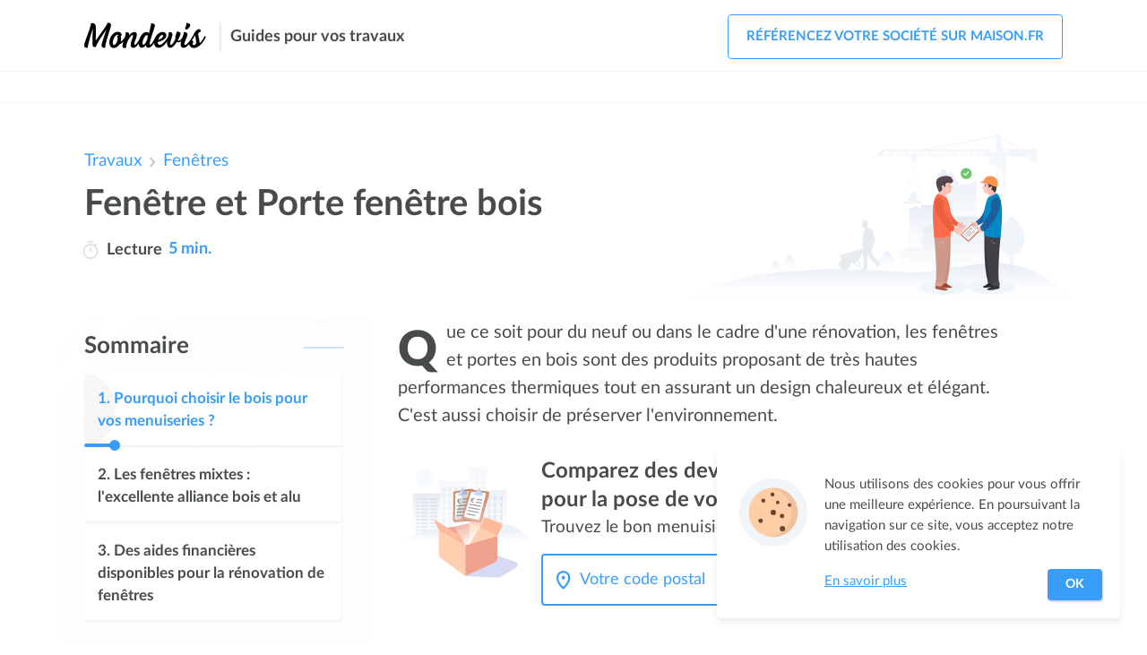

--- FILE ---
content_type: text/html; charset=utf-8
request_url: https://travaux.mondevis.com/fenetre-porte-fenetre-bois/
body_size: 9529
content:
<!DOCTYPE html><html lang="fr"><head><link rel="icon" href="https://travaux.mondevis.com/public/media/favicon.svg" type="image/svg+xml"><meta charset="utf-8"><meta http-equiv="x-ua-compatible" content="ie=edge"><meta name="viewport" content="width=device-width, initial-scale=1"><link rel=stylesheet href=/public/dist/build/site/entry-article/site-entry-article-06dea65e.css><meta name="google-site-verification" content="FbqsZwWJGm3AtxP6uM6EUBr-IgJpqAsxYz67f7zOmHM" />
<meta name="msvalidate.01" content="BFD7AE2C7B5AD9B96A4D747738BC5EBC" /><title>Fenêtre et Porte fenêtre bois | Avantages, Types et Aides financières</title><meta name="description" content="Vous cherchez à rénover les ouvertures de votre maison ? Vous aimez le côté chaleureux et écologique du Bois ? Guide complet !"><link rel="canonical" href="https://travaux.mondevis.com/fenetre-porte-fenetre-bois/"><script type="application/ld+json">{"@context":"http://schema.org","@type":"BreadcrumbList","itemListElement":[{"@type":"ListItem","position":1,"item":{"@id":"https://travaux.mondevis.com","name":"Travaux"}},{"@type":"ListItem","position":2,"item":{"@id":"https://travaux.mondevis.com/fenetres/","name":"Fenêtres"}},{"@type":"ListItem","position":3,"item":{"@id":"https://travaux.mondevis.com/fenetre-porte-fenetre-bois/","name":"Fenêtre et Porte fenêtre bois"}}]}</script><meta property="og:title" content="Fenêtre et Porte fenêtre bois"><meta property="og:type" content="article"><meta property="og:url" content="https://travaux.mondevis.com/fenetre-porte-fenetre-bois/"></head><body id="entry-page" class="Article"><div id="page"><nav><div id="site-top-nav"><div class="inner"><div id="site-top-nav-logo"><a href="https://travaux.mondevis.com"><img onload="this.width/=2;" src="https://travaux.mondevis.com/public/common/images/logos/mondevis.com.png" alt="devis travaux"></a></div><div class="slogan"><span>Guides pour vos travaux</span></div><nav class="menu-container" id="top-nav-menu-auth"><span class="menu-trigger t-open" id="openmenuAuthTrigger" onclick="openMenu('menuAuth', event)"><svg class="icon icon-user" viewBox="0 0 88 88" width="32" height="32"><path class="st0" fill="none" stroke="#474B4C" stroke-width="5.479" stroke-linecap="round" stroke-linejoin="round" stroke-miterlimit="10" d="M59.3 64.3C59.3 55.8 52.4 49 44 49s-15.3 6.9-15.3 15.3"></path><circle class="st0" fill="none" stroke="#474B4C" stroke-width="5.479" stroke-linecap="round" stroke-linejoin="round" stroke-miterlimit="10" cx="44.4" cy="32" r="8.2"></circle></svg></span><ul class="menu" id="menuAuth"><li class="signup lv1" onclick="window.location.href='https://www.maison.fr/inscription?utm_campaign=travaux.mondevis.com&amp;utm_source=ideateem'"><svg class="icon icon-arrow menu-link-icon" x="0px" y="0px" width="40" height="40" viewBox="0 0 32 32"><path d="M24.6,15l-5.5-6.6l-2.4,2l3.3,3.9H7v3.2h13l-3.3,3.9l2.4,2l5.5-6.6C25.1,16.4,25.1,15.6,24.6,15z"></path></svg><span class="label">Référencez votre société sur maison.fr</span></li></ul><div class="close" onclick="closeMenu('menuAuth')"><svg class="icon icon-cross" x="0px" y="0px" width="30" height="30" viewBox="0 0 42 42"><g><line class="st0" fill="none" stroke="#474B4C" stroke-width="2.7397" stroke-linecap="round" stroke-linejoin="round" stroke-miterlimit="10" x1="13.5" y1="28.5" x2="28.5" y2="13.5"></line><line class="st0" fill="none" stroke="#474B4C" stroke-width="2.7397" stroke-linecap="round" stroke-linejoin="round" stroke-miterlimit="10" x1="28.5" y1="28.5" x2="13.5" y2="13.5"></line></g></svg><span class="text">Fermer</span></div></nav></div></div><div id="site-top-links"><div class="inner"><nav class="menu-container" id="top-nav-menu-links"><span class="menu-trigger t-open active" id="openmenuLinksTrigger" onclick="openMenu('menuLinks', event)"><svg class="icon icon-menu" x="0px" y="0px" viewBox="0 0 88 88"><g><line class="st0" fill="none" stroke="#4a4c4d" stroke-width="5.4795" stroke-linecap="round" stroke-linejoin="round" stroke-miterlimit="10" x1="26.3" y1="58.3" x2="80" y2="58.3"></line><line class="st0" fill="none" stroke="#4a4c4d" stroke-width="5.4795" stroke-linecap="round" stroke-linejoin="round" stroke-miterlimit="10" x1="26" y1="44" x2="80" y2="44"></line><line class="st0" fill="none" stroke="#4a4c4d" stroke-width="5.4795" stroke-linecap="round" stroke-linejoin="round" stroke-miterlimit="10" x1="25.7" y1="29.7" x2="80" y2="29.7"></line></g></svg> Menu</span><ul class="menu" id="menuLinks"><li class="lv1"><span class="label lv1" onclick="showSubMenu('submenu' + 0, event)"></span><span class="submenu-trigger" onclick="showSubMenu('submenu' + 0, event)"></span></li></ul><div class="close" onclick="closeMenu('menuLinks')"><svg class="icon icon-cross" x="0px" y="0px" width="30" height="30" viewBox="0 0 42 42"><g><line class="st0" fill="none" stroke="#474B4C" stroke-width="2.7397" stroke-linecap="round" stroke-linejoin="round" stroke-miterlimit="10" x1="13.5" y1="28.5" x2="28.5" y2="13.5"></line><line class="st0" fill="none" stroke="#474B4C" stroke-width="2.7397" stroke-linecap="round" stroke-linejoin="round" stroke-miterlimit="10" x1="28.5" y1="28.5" x2="13.5" y2="13.5"></line></g></svg></div><div class="mask" onclick="closeMenu('menuLinks')"></div><span class="menu-trigger right active" onclick="window.location.href='https://www.maison.fr/inscription?utm_campaign=travaux.mondevis.com&amp;utm_source=ideateem'"><svg class="icon icon-user" viewBox="0 0 88 88" width="32" height="32"><path class="st0" fill="none" stroke="#474B4C" stroke-width="5.479" stroke-linecap="round" stroke-linejoin="round" stroke-miterlimit="10" d="M59.3 64.3C59.3 55.8 52.4 49 44 49s-15.3 6.9-15.3 15.3"></path><circle class="st0" fill="none" stroke="#474B4C" stroke-width="5.479" stroke-linecap="round" stroke-linejoin="round" stroke-miterlimit="10" cx="44.4" cy="32" r="8.2"></circle></svg></span></nav></div></div></nav><main><div id="entry"><div class="inner"><article class="entry-Article nav-length-3"><nav id="entry-breadcrumb"><ul><li><a href="https://travaux.mondevis.com">Travaux</a></li><li><svg class="icon icon-select-arrow" x="0px" y="0px" width="24" height="24" viewBox="0 0 32 32"><g><path d="M16,20.4c-0.4,0-0.8-0.1-1.1-0.4l-7-5.8l2.2-2.6l5.9,4.9l5.9-4.9l2.2,2.6l-7,5.8C16.8,20.3,16.4,20.4,16,20.4z"></path></g></svg><a href="https://travaux.mondevis.com/fenetres/">Fenêtres</a></li></ul></nav><header id="entry-header"><div class="inner"><div class="header-content"><h1 class="entry-title">Fenêtre et Porte fenêtre bois</h1><div class="entry-reading-time"><svg height="20" viewBox="-39 0 512 512" width="20"><path d="m369.875 142.128906c-1.847656-1.847656-3.734375-3.644531-5.632812-5.417968l23.902343-23.902344c7.808594-7.8125 7.808594-20.472656 0-28.285156-7.8125-7.808594-20.476562-7.808594-28.285156 0l-27.515625 27.515624c-34.292969-21.734374-74.089844-33.371093-115.675781-33.371093-119.746094 0-216.667969 96.902343-216.667969 216.664062 0 119.746094 96.902344 216.667969 216.667969 216.667969 119.746093 0 216.667969-96.90625 216.667969-216.667969 0-57.871093-22.539063-112.28125-63.460938-153.203125zm-153.207031 329.871094c-97.414063 0-176.667969-79.253906-176.667969-176.667969 0-97.414062 79.253906-176.664062 176.667969-176.664062 97.414062 0 176.667969 79.25 176.667969 176.664062 0 97.414063-79.253907 176.667969-176.667969 176.667969zm-98.667969-452c0-11.046875 8.953125-20 20-20h157.332031c11.046875 0 20 8.953125 20 20s-8.953125 20-20 20h-157.332031c-11.046875 0-20-8.953125-20-20zm118.667969 157.332031v118c0 11.046875-8.953125 20-20 20s-20-8.953125-20-20v-118c0-11.046875 8.953125-20 20-20s20 8.953125 20 20zm0 0" fill="#dbdfe3"></path></svg><u>Lecture</u><span> 5 min.</span></div></div><img class="illustration travaux" src="https://travaux.mondevis.com/public/media/images/site/travaux-main-illustration.svg" alt="Illustration travaux"></div></header><div id="entry-header-b"></div><div id="entry-aside"><nav id="entry-nav"><div id="entry-nav-container" class="is-first"><div class="header" onclick="document.querySelector('.entry-nav-list').classList.add('visible'); onEntrySummaryClick(this);"><svg viewBox="0 0 32 25.04" width="15" height="12"><g><g><path d="M35.66,34.52H15.39a2,2,0,1,1,0-4H35.66a2,2,0,0,1,0,4Z" transform="translate(-6 -9.48)" fill="#fff"></path><path d="M28.53,24H15.17a2,2,0,1,1,0-4H28.53a2,2,0,0,1,0,4Z" transform="translate(-6 -9.48)" fill="#fff"></path><path d="M36,13.52h-21a2,2,0,0,1,0-4H36a2,2,0,0,1,0,4Z" transform="translate(-6 -9.48)" fill="#fff"></path></g><path d="M8,34.52a2,2,0,0,1-2-2,2,2,0,0,1,.6-1.43,1.62,1.62,0,0,1,.3-.24,2.08,2.08,0,0,1,.35-.19,1.58,1.58,0,0,1,.38-.11,1.8,1.8,0,0,1,.79,0,1.69,1.69,0,0,1,.38.11,2.08,2.08,0,0,1,.35.19,1.62,1.62,0,0,1,.3.24A2,2,0,0,1,10,32.5a1.82,1.82,0,0,1,0,.4,2,2,0,0,1-.11.38,1.93,1.93,0,0,1-.44.66A2,2,0,0,1,8,34.52Z" transform="translate(-6 -9.48)" fill="#fff"></path><path d="M8,24a2.25,2.25,0,0,1-.39,0,2.08,2.08,0,0,1-.38-.12,1.44,1.44,0,0,1-.35-.18,2.07,2.07,0,0,1-.57-.56,2.27,2.27,0,0,1-.18-.35A1.71,1.71,0,0,1,6,22.4a2.18,2.18,0,0,1,0-.8,1.87,1.87,0,0,1,.12-.38,1.75,1.75,0,0,1,.18-.35,2,2,0,0,1,.25-.31A2,2,0,0,1,8.42,20a2.2,2.2,0,0,1,.38.12,1.87,1.87,0,0,1,.66.43,2,2,0,0,1,.25.31,1.75,1.75,0,0,1,.18.35A2.06,2.06,0,0,1,10,22.4a1.69,1.69,0,0,1-.11.38,3.16,3.16,0,0,1-.18.35,2.07,2.07,0,0,1-.57.56,1.44,1.44,0,0,1-.35.18,2.07,2.07,0,0,1-.38.12A2.26,2.26,0,0,1,8,24Z" transform="translate(-6 -9.48)" fill="#fff"></path><path d="M8,13.52A2,2,0,0,1,6.6,10.07a2,2,0,0,1,1.82-.55,2.2,2.2,0,0,1,.38.12,2,2,0,0,1,.35.18,1.65,1.65,0,0,1,.3.25,2,2,0,0,1-.3,3.11,2.67,2.67,0,0,1-.35.18,2.18,2.18,0,0,1-.38.11A1.83,1.83,0,0,1,8,13.52Z" transform="translate(-6 -9.48)" fill="#fff"></path></g></svg><strong class="title">Sommaire</strong></div><div class="entry-nav-list"><div class="close" onclick="document.querySelector('.entry-nav-list').classList.remove('visible')"><svg class="icon icon-cross" x="0px" y="0px" width="30" height="30" viewBox="0 0 42 42"><g><line class="st0" fill="none" stroke="#474B4C" stroke-width="2.7397" stroke-linecap="round" stroke-linejoin="round" stroke-miterlimit="10" x1="13.5" y1="28.5" x2="28.5" y2="13.5"></line><line class="st0" fill="none" stroke="#474B4C" stroke-width="2.7397" stroke-linecap="round" stroke-linejoin="round" stroke-miterlimit="10" x1="28.5" y1="28.5" x2="13.5" y2="13.5"></line></g></svg><span class="text">Fermer</span></div><span class="label">Sommaire</span><div class="list"><ul><li id="title-nav-0" class="enter-viewport"><div class="link" onclick="document.querySelector('.entry-nav-list').classList.remove('visible'); document.getElementById('entry-part-1').scrollIntoView(); window.scrollBy(0, -90); onEntrySummaryClick(this); return false;"><div class="progress progress-0"><div class="bar" style="width: 12%;"></div><div class="dot" style="left: 12%;"></div></div><span class="n">1. </span><span class="text">Pourquoi choisir le bois pour vos menuiseries ?</span><div class="progress-bg" style="width: 12%;"></div><svg class="icon icon-arrow" x="0px" y="0px" width="40" height="40" viewBox="0 0 32 32"><path d="M24.6,15l-5.5-6.6l-2.4,2l3.3,3.9H7v3.2h13l-3.3,3.9l2.4,2l5.5-6.6C25.1,16.4,25.1,15.6,24.6,15z"></path></svg></div></li><li id="title-nav-1"><div class="link" onclick="document.querySelector('.entry-nav-list').classList.remove('visible'); document.getElementById('entry-part-14').scrollIntoView(); window.scrollBy(0, -90); onEntrySummaryClick(this); return false;"><div class="progress progress-1"><div class="bar"></div><div class="dot"></div></div><span class="n">2. </span><span class="text">Les fenêtres mixtes : l'excellente alliance bois et alu</span><div class="progress-bg"></div><svg class="icon icon-arrow" x="0px" y="0px" width="40" height="40" viewBox="0 0 32 32"><path d="M24.6,15l-5.5-6.6l-2.4,2l3.3,3.9H7v3.2h13l-3.3,3.9l2.4,2l5.5-6.6C25.1,16.4,25.1,15.6,24.6,15z"></path></svg></div></li><li id="title-nav-2"><div class="link" onclick="document.querySelector('.entry-nav-list').classList.remove('visible'); document.getElementById('entry-part-24').scrollIntoView(); window.scrollBy(0, -90); onEntrySummaryClick(this); return false;"><div class="progress progress-2"><div class="bar"></div><div class="dot"></div></div><span class="n">3. </span><span class="text">Des aides financières disponibles pour la rénovation de fenêtres</span><div class="progress-bg"></div><svg class="icon icon-arrow" x="0px" y="0px" width="40" height="40" viewBox="0 0 32 32"><path d="M24.6,15l-5.5-6.6l-2.4,2l3.3,3.9H7v3.2h13l-3.3,3.9l2.4,2l5.5-6.6C25.1,16.4,25.1,15.6,24.6,15z"></path></svg></div></li></ul></div></div><span class="go-to-top" onclick="window.scrollTo(0, 0)"><svg class="icon icon-go-top-arrow" x="0px" y="0px" width="34" height="34" viewBox="0 0 32 32"><g><path d="M16,20.4c-0.4,0-0.8-0.1-1.1-0.4l-7-5.8l2.2-2.6l5.9,4.9l5.9-4.9l2.2,2.6l-7,5.8C16.8,20.3,16.4,20.4,16,20.4z"></path></g></svg></span></div></nav></div><div id="entry-main"><div class="entry-intro"><p>Que ce soit pour du neuf ou dans le cadre d'une rénovation, les fenêtres et portes en bois sont des produits proposant de très hautes performances thermiques tout en assurant un design chaleureux et élégant. C'est aussi choisir de préserver l'environnement. <br></p></div><div class="entry-content"><div id="cta-0-price" class="entry-cta entry-cta-price no-price"><div class="cta-inner"><div class="illustration"><img alt="Illustration" class="picture picture-cta-box" src="https://travaux.mondevis.com/public/common/images/cta/cardboard-city.svg"></div><div class="form"><div class="headlines"><div class="l1">Comparez des devis gratuits <br> pour la pose de vos fenêtres en bois </div><div class="l2">Trouvez le bon menuisier pour votre projet.</div></div><div class="main"><div class="input"><svg class="input-icon" x="0px" y="0px" viewBox="0 0 32 32" style="enableBackground: new 0 0 32 32"><g class="st0"><path class="st1" fill="none" stroke="#399ef9" stroke-width="2.7624" stroke-linecap="round" stroke-linejoin="round" stroke-miterlimit="10" d="M23.6,13C23.6,8.6,20,5,15.6,5S7.5,8.6,7.5,13"></path><path class="st1" fill="none" stroke="#399ef9" stroke-width="2.7624" stroke-linecap="round" stroke-linejoin="round" stroke-miterlimit="10" d="M23.6,13c0,0,1,7-8.1,14.6C6.5,20.1,7.5,13,7.5,13"></path><circle class="st1" fill="#399ef9" cx="15.6" cy="13.2" r="2.5"></circle></g></svg><input tabIndex="-1" type="tel" maxlength="5" aria-label="Votre code postal" placeholder="Votre code postal" onkeyup="updateLocalStorage('zip', this.value)"></div><div class="button button-arrow blue-pulse" onclick="getForm('1_code_postal', '55ffe3bd4b00d02b09946c92', 'travaux.mondevis.com', 'mondevis.com')"><span class="text">Comparez des devis</span><svg class="icon icon-arrow" x="0px" y="0px" width="40" height="40" viewBox="0 0 32 32"><path d="M24.6,15l-5.5-6.6l-2.4,2l3.3,3.9H7v3.2h13l-3.3,3.9l2.4,2l5.5-6.6C25.1,16.4,25.1,15.6,24.6,15z"></path></svg></div></div></div></div></div><h2 id="entry-part-1">Pourquoi choisir le bois pour vos menuiseries ?</h2><p id="entry-part-2">Matériau noble par excellence, <strong>le bois confère incontestablement la meilleure isolation thermique pour une maison ou un appartement. </strong>C'est aussi un très bon isolant phonique.</p><p id="entry-part-3">En sachant que près de 15% des déperditions de chaleur recensées dans une maison proviennent des portes et fenêtres, adopter les fenêtres ou les portes en bois, c'est garantir une bien meilleure isolation thermique à l'ensemble de votre bâti.</p><p id="entry-part-4">Le bois offre de nombreuses possibilités, pour portes et fenêtres classiques, mais aussi pour une fenêtre de toit, pour un volet roulant, pour une fenêtre coulissante ou à oscillo battant, ou encore des baies vitrées. <strong>Un ensemble complet porte + fenêtre + volet roulant en bois apporte un certain cachet à votre maison, qui tranche vraiment d'un ensemble PVC blanc et fade.</strong></p><p class="important-2" id="entry-part-5">A noter également que l'apparition du procédé de lamellé-collé (collage de différentes lamelles au fil parallèle) permet désormais des menuiseries bois de plus grands formats comme les baies vitrées. N'ayez plus peur d'opter pour une fenêtre coulissante bois.<br></p><div id="cta-1-price" class="entry-cta entry-cta-price no-price"><div class="cta-inner"><div class="illustration"><img alt="Illustration" class="picture picture-cta-happy-calculator" src="https://travaux.mondevis.com/public/common/images/cta/calculator-city-happy.svg"></div><div class="form"><div class="headlines"><div class="l1">Combien votre pose de fenêtres en bois va-t-elle coûter ?</div><div class="l2">Les tarifs peuvent varier selon votre projet et votre ville.</div></div><div class="main"><div class="input"><svg class="input-icon" x="0px" y="0px" viewBox="0 0 32 32" style="enableBackground: new 0 0 32 32"><g class="st0"><path class="st1" fill="none" stroke="#399ef9" stroke-width="2.7624" stroke-linecap="round" stroke-linejoin="round" stroke-miterlimit="10" d="M23.6,13C23.6,8.6,20,5,15.6,5S7.5,8.6,7.5,13"></path><path class="st1" fill="none" stroke="#399ef9" stroke-width="2.7624" stroke-linecap="round" stroke-linejoin="round" stroke-miterlimit="10" d="M23.6,13c0,0,1,7-8.1,14.6C6.5,20.1,7.5,13,7.5,13"></path><circle class="st1" fill="#399ef9" cx="15.6" cy="13.2" r="2.5"></circle></g></svg><input tabIndex="-1" type="tel" maxlength="5" aria-label="Votre code postal" placeholder="Votre code postal" onkeyup="updateLocalStorage('zip', this.value)"></div><div class="button button-arrow blue-pulse" onclick="getForm('2_code_postal', '55ffe3bd4b00d02b09946c92', 'travaux.mondevis.com', 'mondevis.com')"><span class="text">Obtenir des devis</span><svg class="icon icon-arrow" x="0px" y="0px" width="40" height="40" viewBox="0 0 32 32"><path d="M24.6,15l-5.5-6.6l-2.4,2l3.3,3.9H7v3.2h13l-3.3,3.9l2.4,2l5.5-6.6C25.1,16.4,25.1,15.6,24.6,15z"></path></svg></div></div></div></div></div><h3 id="entry-part-6">Le bois, un produit écologique</h3><p id="entry-part-7"><strong>L'exploitation du bois en France constitue une très forte activité commerciale,</strong> avec près de 500 000 personnes employées dans les différentes entreprises de traitement du bois et de ses dérivés. <strong>C'est aussi une filière très surveillée pour sa survie.</strong></p><p id="entry-part-8">Les forêts gérées dans le cadre du développement durable permettent un renouvellement constant des ressources en bois, grâce à l'entretien des parcelles, la surveillance des écosystèmes et les replantations régulières.<strong> Un arbre coupé, un arbre planté,</strong> c'est un leitmotiv propre aux forêts gérées durablement.<br></p><p id="entry-part-9">En outre, vous avez certainement des forêts gérées durablement à proximité de votre domicile, <strong>pour faciliter les circuits courts </strong>: moins il y a aura de pollutions dues aux transports, plus votre matériau sera jugé écologique.</p><p class="attention" id="entry-part-10">Attention : ce n'est pas le cas de toutes les essences de bois utilisées pour les fenêtres et le parcours des bois exotiques par exemple est loin d'être écologique.</p><h3 id="entry-part-11">Les différents bois utilisables</h3><p id="entry-part-12">Il est possible d'utiliser différentes essences de bois pour la fabrication des fenêtres ou des portes en bois. Chacun bénéficie de qualités différentes, généralement très bien expliquées par les constructeurs. <br></p><ul id="entry-part-13"><li><strong>Les essences dites nobles </strong>dont les principaux sont le Chêne et le Hêtre. Le Chêne est très solide et très isolant, il est toutefois très cher.</li><li><strong>Les résineux Européens</strong>, avec le pin et le sapin dont le célèbre Douglas sont des bons compromis, moins robustes que le chêne, mais aussi moins cher. Le mélèze est un conifère de haute qualité pour les fenêtres.</li><li><strong>Les bois exotiques</strong> : ici, moins d'écologies, en raison des fortes consommations d’énergies pour les transports, mais des bois très beaux et très résistants à l'eau comme le Teck, l'Eucalyptus, l'Acajou, le Mélanti... </li></ul><div class="entry-cta entry-cta-mini"><div class="cta-inner"><div class="button" onclick="getForm('3_mini', '55ffe3bd4b00d02b09946c92', 'travaux.mondevis.com', 'mondevis.com')"><div class="href blue-pulse"><span class="text">Demandez des devis gratuits pour la pose de vos fenêtres en bois </span><svg class="icon icon-button-arrow" x="0px" y="0px" width="24" height="24" viewBox="0 0 32 32"><path fill="#fff" stroke="#399EF9" d="M24.6,15l-5.5-6.6l-2.4,2l3.3,3.9H7v3.2h13l-3.3,3.9l2.4,2l5.5-6.6C25.1,16.4,25.1,15.6,24.6,15z"></path></svg></div></div></div></div><h2 id="entry-part-14">Les fenêtres mixtes : l'excellente alliance bois et alu</h2><p id="entry-part-15">C'est une alternative de plus en plus utilisée parce qu'elle est très efficace. Il est possible d'opter pour une menuiserie mixte bois aluminium pour vos portes et fenêtres, avec un degré de performances thermiques de haut niveau. La fenêtre mixte bois-alu place le bois à l'intérieur de la maison et l'alu vers l'extérieur. Parfait pour une fenêtre de toit à oscillo battant par exemple.<br></p><p class="important-1" id="entry-part-16"><strong>Dans une fenêtre mixte, le bois, matériau noble, apporte ses qualités isolantes en plus de son esthétisme pour votre intérieur, tandis que l'aluminium propose un aspect moderne et contemporain en plus de ses qualités de résistances aux intempéries pour l'extérieur. </strong></p><p id="entry-part-17">Le produit est un peu plus cher, mais le gain en termes de performances thermiques justifie largement l'investissement.<br></p><p id="entry-part-18"><u><strong>Exemple de composition d'une fenêtre mixte :</strong></u></p><ul id="entry-part-19"><li>Un ouvrant caché épais en bois lamellé collé de 78 mm</li><li>Un noyau composite pour la rupture de pont thermique</li><li>Un double vitrage 4/16/4</li><li>Un dormant aluminium de 72 mm</li></ul><p id="entry-part-20">Voici un tableau comparatif des différentes possibilités de matériaux pour vos portes et fenêtres.<br></p><div class="table-container"><table id="entry-part-21"><tbody></tbody></table></div><div class="table-container"><table id="entry-part-22"><caption>LES DIFFÉRENTS MATÉRIAUX POUR PORTES &amp; FENÊTRES, AVANTAGES ET INCONVÉNIENTS</caption><thead><tr>   <th><strong>Modèles</strong></th><th><strong>Avantages</strong></th><th><strong>Inconvénients</strong></th><th><strong>Prix indicatif pour un modèle ouvrant à la française, 2&nbsp;vantaux*</strong></th></tr></thead>  <tbody>  <tr>   <td>   <strong>PVC</strong>      </td><td>   Très bonne isolation thermique et bonne isolation   acoustique<br>Recyclage proche de 100 %<br>Idéal pour l'oscillo battant<br></td><td>   Look standard, longévité courte selon les modèles   Réservée aux petits gabarits<br><br></td><td>   À partir de 250 euros     </td></tr>  <tr>   <td>   <strong>Alu</strong>      </td><td>   Matériau design, bonne isolation acoustique   Ne rouille pas, très solide, idéal pour la menuiserie extérieure <br>Taux de recyclage de 70 %<br>      </td><td>   Isolation thermique moyenne      </td><td>   À partir de 400&nbsp; euros     </td></tr>  <tr>   <td>   <strong>Bois</strong>      </td><td>   Matériau noble, excellentes isolations thermique et acoustique<br>Recyclage proche de 90 %<br>Le lamellé-collé élargit les formats<br>      </td><td>   Entretien régulier, bois exotiques moins écologiques      </td><td>   À partir de 700 euros      </td></tr>  <tr>   <td>   <strong>Fenêtres mixtes <br>Bois et Alu</strong>      </td><td>   Matériau à la fois noble et moderne   Performances thermiques exceptionnelles, très bonne isolation phonique<br></td><td>   Entretien de la partie bois de la fenêtre mixte<br></td><td>   À partir de 600 euros     </td></tr>  <tr>   <td>   <strong>Fenêtres mixtes <br>PVC et Alu</strong>      </td><td>   Peu d'entretien, solidité, bonnes isolations thermique et   acoustique      </td><td>   Attention à la qualité du PVC, peu de coloris      </td><td>   À partir de 400 euros     </td></tr> </tbody></table></div><p id="entry-part-23">*prix pour une qualité standard avec châssis, mais hors pose.</p><h2 id="entry-part-24">Des aides financières disponibles pour la rénovation de fenêtres</h2><p id="entry-part-25">Pour tous travaux de rénovation visant à améliorer l'isolation d'un bâtiment, il existe différentes aides pouvant vous aider à supporter les coûts générés par votre chantier.&nbsp;<br></p><p id="entry-part-26">Au premier rang, <strong>le crédit d’impôt qui permet à un contribuable de déduire jusqu'à 30 % du montant de sa facture lors de sa déclaration fiscale.&nbsp;</strong>Pour être éligible au crédit d’impôt, il faut donc payer ses impôts en France, être propriétaire occupant ou locataire dans une maison vieille de plus de deux ans. Il est soumis à des plafonds, 8 000 euros pour une personne seule et 16 000 euros. </p><p class="important-1" id="entry-part-27">Remplacé en 2020 par une prime forfaitaire, le CITE devient "MaPrimeRénov'" : pour réduire la facture de vos fenêtres, c'est la meilleure solution. Entre 40€ et 100€ pris en charge par équipement.</p><p id="entry-part-28">Attention, pour obtenir cette aide il faut que les&nbsp;<strong>travaux soient effectués par un artisan reconnu garant de l’environnement (RGE).</strong></p><p class="emphase" id="entry-part-29">Vous pouvez également obtenir des aides de l'ANAH (Agence nationale de l'Habitat) ou encore des primes énergies selon vos fournisseurs. L'artisan que vous aurez choisi sera en mesure de vous conseiller.</p><div id="last-cta"><div id="cta-9-price" class="entry-cta entry-cta-price no-price"><div class="cta-inner"><div class="illustration"><img alt="Illustration" class="picture picture-cta-pro-worker" src="https://travaux.mondevis.com/public/media/images/site/cta-article-footer-travaux.svg"></div><div class="form"><div class="headlines"><div class="l1">Comparez les devis des menuisiers <br> qualifiés près de chez vous</div><div class="l2">Trouvez le bon menuisier pour votre projet.</div></div><div class="main"><div class="input"><svg class="input-icon" x="0px" y="0px" viewBox="0 0 32 32" style="enableBackground: new 0 0 32 32"><g class="st0"><path class="st1" fill="none" stroke="#399ef9" stroke-width="2.7624" stroke-linecap="round" stroke-linejoin="round" stroke-miterlimit="10" d="M23.6,13C23.6,8.6,20,5,15.6,5S7.5,8.6,7.5,13"></path><path class="st1" fill="none" stroke="#399ef9" stroke-width="2.7624" stroke-linecap="round" stroke-linejoin="round" stroke-miterlimit="10" d="M23.6,13c0,0,1,7-8.1,14.6C6.5,20.1,7.5,13,7.5,13"></path><circle class="st1" fill="#399ef9" cx="15.6" cy="13.2" r="2.5"></circle></g></svg><input tabIndex="-1" type="tel" maxlength="5" aria-label="Votre code postal" placeholder="Votre code postal" onkeyup="updateLocalStorage('zip', this.value)"></div><div class="button button-arrow blue-pulse" onclick="getForm('last_code_postal', '55ffe3bd4b00d02b09946c92', 'travaux.mondevis.com', 'mondevis.com')"><span class="text">Comparez des devis</span><svg class="icon icon-arrow" x="0px" y="0px" width="40" height="40" viewBox="0 0 32 32"><path d="M24.6,15l-5.5-6.6l-2.4,2l3.3,3.9H7v3.2h13l-3.3,3.9l2.4,2l5.5-6.6C25.1,16.4,25.1,15.6,24.6,15z"></path></svg></div></div></div></div></div></div><div id="entry-content-end"></div></div></div><aside id="entry-footer"><div id="entry-sisters"><div class="column"><div class="header"><strong class="title title-gradient-bg">Fenêtres</strong></div><div class="list buttons-list width-auto"><ul><li><a href="https://travaux.mondevis.com/fenetre-porte-fenetre/"><span class="text">Devis fenêtre</span><svg class="icon icon-arrow" x="0px" y="0px" width="40" height="40" viewBox="0 0 32 32"><path d="M24.6,15l-5.5-6.6l-2.4,2l3.3,3.9H7v3.2h13l-3.3,3.9l2.4,2l5.5-6.6C25.1,16.4,25.1,15.6,24.6,15z"></path></svg></a></li><li><a href="https://travaux.mondevis.com/fenetre-et-porte-fenetre-aluminium/"><span class="text">Fenêtre et Porte fenêtre aluminium</span><svg class="icon icon-arrow" x="0px" y="0px" width="40" height="40" viewBox="0 0 32 32"><path d="M24.6,15l-5.5-6.6l-2.4,2l3.3,3.9H7v3.2h13l-3.3,3.9l2.4,2l5.5-6.6C25.1,16.4,25.1,15.6,24.6,15z"></path></svg></a></li><li><a href="https://travaux.mondevis.com/sas-dentree/"><span class="text">Sas d'entrée</span><svg class="icon icon-arrow" x="0px" y="0px" width="40" height="40" viewBox="0 0 32 32"><path d="M24.6,15l-5.5-6.6l-2.4,2l3.3,3.9H7v3.2h13l-3.3,3.9l2.4,2l5.5-6.6C25.1,16.4,25.1,15.6,24.6,15z"></path></svg></a></li><li><a href="https://travaux.mondevis.com/veranda/"><span class="text">Devis véranda</span><svg class="icon icon-arrow" x="0px" y="0px" width="40" height="40" viewBox="0 0 32 32"><path d="M24.6,15l-5.5-6.6l-2.4,2l3.3,3.9H7v3.2h13l-3.3,3.9l2.4,2l5.5-6.6C25.1,16.4,25.1,15.6,24.6,15z"></path></svg></a></li><li><a href="https://travaux.mondevis.com/baie-vitree/"><span class="text">Baie vitrée standard et sur mesure</span><svg class="icon icon-arrow" x="0px" y="0px" width="40" height="40" viewBox="0 0 32 32"><path d="M24.6,15l-5.5-6.6l-2.4,2l3.3,3.9H7v3.2h13l-3.3,3.9l2.4,2l5.5-6.6C25.1,16.4,25.1,15.6,24.6,15z"></path></svg></a></li><li><a href="https://travaux.mondevis.com/verriere/"><span class="text">Verrière</span><svg class="icon icon-arrow" x="0px" y="0px" width="40" height="40" viewBox="0 0 32 32"><path d="M24.6,15l-5.5-6.6l-2.4,2l3.3,3.9H7v3.2h13l-3.3,3.9l2.4,2l5.5-6.6C25.1,16.4,25.1,15.6,24.6,15z"></path></svg></a></li><li><a href="https://travaux.mondevis.com/vitrine-de-magasin/"><span class="text">Vitrine de magasin</span><svg class="icon icon-arrow" x="0px" y="0px" width="40" height="40" viewBox="0 0 32 32"><path d="M24.6,15l-5.5-6.6l-2.4,2l3.3,3.9H7v3.2h13l-3.3,3.9l2.4,2l5.5-6.6C25.1,16.4,25.1,15.6,24.6,15z"></path></svg></a></li><li><a href="https://travaux.mondevis.com/volet/"><span class="text">Volet</span><svg class="icon icon-arrow" x="0px" y="0px" width="40" height="40" viewBox="0 0 32 32"><path d="M24.6,15l-5.5-6.6l-2.4,2l3.3,3.9H7v3.2h13l-3.3,3.9l2.4,2l5.5-6.6C25.1,16.4,25.1,15.6,24.6,15z"></path></svg></a></li><li><a href="https://travaux.mondevis.com/remplacement-vitre/"><span class="text">Remplacement de vitre</span><svg class="icon icon-arrow" x="0px" y="0px" width="40" height="40" viewBox="0 0 32 32"><path d="M24.6,15l-5.5-6.6l-2.4,2l3.3,3.9H7v3.2h13l-3.3,3.9l2.4,2l5.5-6.6C25.1,16.4,25.1,15.6,24.6,15z"></path></svg></a></li><li><a href="https://travaux.mondevis.com/fenetre-de-toit/"><span class="text">Fenêtre de toit</span><svg class="icon icon-arrow" x="0px" y="0px" width="40" height="40" viewBox="0 0 32 32"><path d="M24.6,15l-5.5-6.6l-2.4,2l3.3,3.9H7v3.2h13l-3.3,3.9l2.4,2l5.5-6.6C25.1,16.4,25.1,15.6,24.6,15z"></path></svg></a></li></ul></div></div></div></aside></article></div><div id="entry-bg" class="top-gradient"></div></div></main><footer><div id="site-footer" class="footer"><div class="inner"><div class="main"><div class="logo"><img onload="this.width/=2;this.onload=null;" src="https://travaux.mondevis.com/public/media/images/logos/mondevis-white.png" alt="devis travaux"></div><div class="nav"><div class="links"><ul><li onclick="window.location.href='https://mondevis.com/cgu'">Conditions générales</li><li onclick="window.location.href='https://mondevis.com/mentions-legales'">Mentions légales</li><li onclick="window.location.href='https://mondevis.com/politique-de-confidentialite'">Politique de confidentialité</li><li onclick="window.location.href='https://mondevis.com/utilisation'">Utilisation du site</li><li onclick="window.location.href='https://mondevis.com/blog/'">Blog</li><li onclick="window.location.href='https://travaux.mondevis.com/contact'">Contact</li></ul></div></div><div class="copyright">travaux.mondevis.com</div></div></div></div></footer></div><div><div id="form-container" class="hidden"></div><div id="form-default" onclick="getForm(false, '55ffe3bd4b00d02b09946c92', 'travaux.mondevis.com', 'mondevis.com')"></div></div><div><div id="modal-exit" class="modal hidden"><div class="modal-inner"><div class="modal-top"><div class="modal-closer-btn" onclick="document.getElementById('modal-exit').classList.add('hidden'); document.getElementById('modal-mask').classList.add('hidden');"><svg class="icon icon-cross" x="0px" y="0px" width="40" height="40" viewBox="0 0 42 42"><g><line class="st0" fill="none" stroke="#4a4c4d" stroke-width="2.7397" stroke-linecap="round" stroke-linejoin="round" stroke-miterlimit="10" x1="13.5" y1="28.5" x2="28.5" y2="13.5"></line><line class="st0" fill="none" stroke="#4a4c4d" stroke-width="2.7397" stroke-linecap="round" stroke-linejoin="round" stroke-miterlimit="10" x1="28.5" y1="28.5" x2="13.5" y2="13.5"></line></g></svg></div></div><div id="cta-exit" class="entry-cta entry-cta-exit"><div class="cta-inner"><div class="illustration"><img alt="Illustration" src="https://travaux.mondevis.com/public/common/images/cta/illustration-modal-exit.svg"></div><div class="form"><div class="headlines"><div id="exit-geo"><svg class="input-icon" x="0px" y="0px" viewBox="0 0 32 32" style="enableBackground: new 0 0 32 32"><g class="st0"><path class="st1" fill="none" stroke="#ff5a7a" stroke-width="2.7624" stroke-linecap="round" stroke-linejoin="round" stroke-miterlimit="10" d="M23.6,13C23.6,8.6,20,5,15.6,5S7.5,8.6,7.5,13"></path><path class="st1" fill="none" stroke="#ff5a7a" stroke-width="2.7624" stroke-linecap="round" stroke-linejoin="round" stroke-miterlimit="10" d="M23.6,13c0,0,1,7-8.1,14.6C6.5,20.1,7.5,13,7.5,13"></path><circle class="st1" fill="#ff5a7a" cx="15.6" cy="13.2" r="2.5"></circle></g></svg><strong id="geo-city"></strong></div><div class="l1"><span class="hl">Ne partez pas</span> sans comparer</div><span class="l2">des devis gratuits pour la pose de vos fenêtres en bois</span></div><div class="main"><div class="button button-url" onclick="getForm('CTA_exitmodal', '55ffe3bd4b00d02b09946c92', 'travaux.mondevis.com', 'mondevis.com');"><div class="href"><span class="text">Je compare des devis</span><svg class="icon icon-button-arrow" x="0px" y="0px" width="24" height="24" viewBox="0 0 32 32"><path fill="#fff" stroke="#399EF9" d="M24.6,15l-5.5-6.6l-2.4,2l3.3,3.9H7v3.2h13l-3.3,3.9l2.4,2l5.5-6.6C25.1,16.4,25.1,15.6,24.6,15z"></path></svg></div></div></div><div class="no-thx" onclick="document.getElementById('modal-exit').classList.add('hidden'); document.getElementById('modal-mask').classList.add('hidden');"><span>Non, je n'en ai pas besoin</span></div></div></div></div></div><div id="modal-mask" class="hidden" onclick="document.getElementById('modal-exit').classList.add('hidden'); document.getElementById('modal-mask').classList.add('hidden');"></div></div></div><div><div id="cookie-inform"><div id="cookie-inform-inner"><svg class="icon" x="0px" y="0px" width="100" height="100" viewBox="0 0 512 512" style="enable-background:new 0 0 512 512;"><g><circle class="st0" fill="#F0F5FA" cx="255.6" cy="255.4" r="195.4"></circle><g><circle class="st1" fill="#FFCEA4" cx="255.6" cy="255.4" r="140.2"></circle><path class="st2" fill="#F0C19A" d="M255.6,115.3c-6.2,0-12.3,0.4-18.2,1.2c68.8,8.9,121.9,67.7,121.9,139c0,71.2-53.1,130-121.9,139c6,0.8,12,1.2,18.2,1.2c77.4,0,140.2-62.8,140.2-140.2C395.8,178,333.1,115.3,255.6,115.3z"></path><g class="st3" opacity="0.2"><circle class="st4" fill="#674730" cx="308.5" cy="278.3" r="12.5"></circle><circle class="st4" fill="#674730" cx="258.4" cy="258.2" r="15"></circle><circle class="st4" fill="#674730" cx="253.4" cy="155.6" r="11.3"></circle><circle class="st4" fill="#674730" cx="185.9" cy="305.8" r="12.5"></circle><circle class="st4" fill="#674730" cx="311" cy="350.8" r="15"></circle><circle class="st4" fill="#674730" cx="351.1" cy="215.7" r="10"></circle><circle class="st4" fill="#674730" cx="200.9" cy="190.7" r="11.3"></circle><circle class="st4" fill="#674730" cx="283.5" cy="200.7" r="10"></circle></g><g><circle class="st4" fill="#674730" cx="305.7" cy="275.5" r="12.5"></circle><circle class="st4" fill="#674730" cx="255.6" cy="255.4" r="15"></circle><circle class="st4" fill="#674730" cx="250.6" cy="152.8" r="11.3"></circle><circle class="st4" fill="#674730" cx="183" cy="303" r="12.5"></circle><circle class="st4" fill="#674730" cx="308.2" cy="348" r="15"></circle><circle class="st4" fill="#674730" cx="348.3" cy="212.9" r="10"></circle><circle class="st4" fill="#674730" cx="198.1" cy="187.8" r="11.3"></circle><circle class="st4" fill="#674730" cx="280.7" cy="197.9" r="10"></circle></g></g></g></svg><p class="text">Nous utilisons des cookies pour vous offrir une meilleure expérience. En poursuivant la navigation sur ce site, vous acceptez notre utilisation des cookies.</p><p class="link"><a href="https://mondevis.com/politique-de-confidentialite">En savoir plus</a></p><div onclick="agree()"><div class="button button-simple"><span class="text">OK</span></div></div></div></div></div><div></div><script>var ip_addr = "18.225.209.171";</script><script>
      var hostname = "travaux.mondevis.com";
      var ALGOLIA_APP_ID = "A92NQ8XBHE";
      var ALGOLIA_API_FRONT_KEY = "21157c7924c5b343e302704c577cc7ae";
    </script><script src="https://polyfill.io/v3/polyfill.min.js?features=default,Array.prototype.find,Array.prototype.includes"></script><script src=/public/dist/build/site/entry-article/site-entry-article-6a78c612.js></script>
<script>$_mod.ready();</script><script async src="https://www.googletagmanager.com/gtag/js?id=UA-60228418-1"></script>
<script>
  window.dataLayer = window.dataLayer || [];
  function gtag(){dataLayer.push(arguments);}
  gtag('js', new Date());
  gtag('config', 'UA-60228418-1');
</script>
<script async src="https://www.googletagmanager.com/gtag/js?id=AW-952086947"></script>
<script>
  window.dataLayer = window.dataLayer || [];
  function gtag(){dataLayer.push(arguments);}
  gtag('js', new Date());
  gtag('config', 'AW-952086947');
</script></body></html>